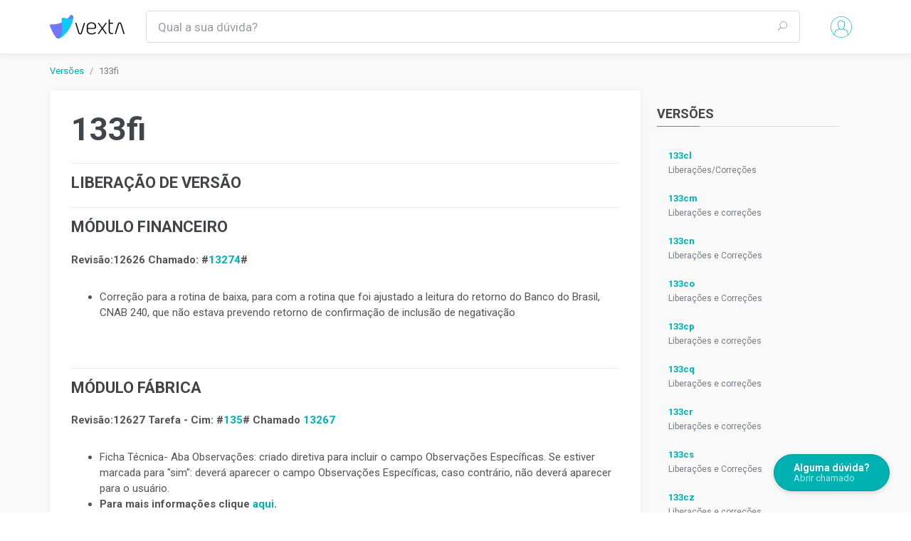

--- FILE ---
content_type: text/html; charset=UTF-8
request_url: https://cimsuporte.vexta.com.br/bc/133fi/164
body_size: 3660
content:
<!DOCTYPE html>
<html lang="pt-br">
	<head>

		<meta charset="UTF-8">
		<meta http-equiv="X-UA-Compatible" content="IE=edge">
        <meta name="viewport" content="width=device-width, initial-scale=1.0, maximum-scale=1.0, user-scalable=0" />

		<meta name="author" content="CIM Soluções Web - grupo.cim.br">

        <meta name="description" content="LIBERAÇÃO DE VERSÃO" />
		<meta name="keywords" content="para a rotina, campo Observações Específicas, módulo, para com a rotina" />

		<meta name="og:locale" content="pt_BR" />
		<meta name="og:site_name" content="Vexta" />
		<meta name="og:title" content="133fi - Vexta" />
		<meta name="og:description" content="LIBERAÇÃO DE VERSÃO" />

			<base href="https://cimsuporte.vexta.com.br/" />

			

		<link rel="icon" href="https://cimsuporte.vexta.com.br/inc/img/icone.png?v=1.112.7">
		<link rel="canonical" href="https://cimsuporte.vexta.com.br/bc/133fi/164">

		<title>133fi - Vexta</title>

					<link href="https://fonts.googleapis.com/css?family=Roboto:300,400,400i,700,700i" rel="stylesheet">
			<link rel="stylesheet" href="https://cimsuporte.vexta.com.br/inc/css/app.css?v=1.112.7">
		
	</head>
	<body>

		<div id="app">

			
	<div class="site-carregando">
		<div class="cm-carregando"><div class="icone"></div></div>
	</div>

	<header class="site-header">
		<nav class="site-menu-fixo">
			<div class="container">

				<div class="site-menu">

					
					<a href="https://cimsuporte.vexta.com.br" class="site-logo">
						<img src="https://cimsuporte.vexta.com.br/storage/1674053756-ANWU2LCLBD-KJ9KLUT7Q4/conf_logo_site.png?v=20230118115556" alt="Vexta" class="img-site-logo conf-logo-site">
					</a>

					
					<form action="https://cimsuporte.vexta.com.br/buscar" class="site-buscar">
						<div class="form-group form-group-lg">
							<input
								type="text"
								class="form-control"
								placeholder="Qual a sua dúvida?"
								name="q"
								value=""
								required>
						</div>
						<button type="submit" class="btn btn-link btn-lg">
							<i class="icon_search"></i>
						</button>
					</form>

					
					<div class="site-menu-usuario">

						
						<cm-dropdown icone="img-usuario" classe-menu="dropdown-menu dropdown-menu-right" >

															<li><a href="https://cimsuporte.vexta.com.br/usuario/login">Acessar minha conta</a></li>
							
						</cm-dropdown>
					</div>

				</div>

			</div>
		</nav>
	</header>

	<cm-avisos></cm-avisos>

	
			
	<div class="pg-site-artigo">

		
		<section class="pad-grande-h bg-destaque borda-t">
			<div class="container">

				
				<ol class="breadcrumb  margem-grande-t">
					
					<li><a href="https://cimsuporte.vexta.com.br/bc/versao" title="Versões">Versões</a></li>

					<li class="active">133fi</li>
				</ol>

				
				<div class="site-row">

					<div class="site-col-conteudo">

						
						<article class="site-artigo-conteudo">

							<h1>133fi</h1>
							<h2>LIBERAÇÃO DE VERSÃO</h2>
<h2>MÓDULO FINANCEIRO</h2>
<p><strong>Revisão:12626 </strong><strong>Chamado: #<a href="https://cimsuporte.vexta.com.br/app#/chamados/ver/13274" target="_blank">13274</a># </strong></p>
<ul>
<li>Correção para a rotina de baixa, para com a rotina que foi ajustado a leitura do retorno do Banco do Brasil, CNAB 240, que não estava prevendo retorno de confirmação de inclusão de negativação</li>
</ul>
<p> </p>
<h2>MÓDULO FÁBRICA</h2>
<p><strong>Revisão:12627 </strong><strong>Tarefa - Cim: #<a href="https://cimsuporte.vexta.com.br/app#/tarefas/ver/135" target="_blank">135</a># Chamado <a href="https://cimsuporte.vexta.com.br/app#/chamados/ver/13267" target="_blank">13267</a></strong></p>
<ul>
<li>Ficha Técnica- Aba Observações: criado diretiva para incluir o campo Observações Específicas. Se estiver marcada para "sim": deverá aparecer o campo Observações Específicas, caso contrário, não deverá aparecer para o usuário.</li>
<li><strong>Para mais informações clique <a href="https://cimsuporte.vexta.com.br/bc/incluir-campo-para-observaes-especficas-na-aba-de-observaes/163" target="_blank">aqui</a>.<br></strong></li>
</ul>

							<footer>
								<time datetime="{{ $artigo->created_at); ?>">Publicado em: 26/11/2020 - 06:34:07</time>

								<nav class="site-artigo-tags">
		
	<a 
		href="https://cimsuporte.vexta.com.br/bc/tag/para-a-rotina/9110" 
		class="label label-default">
		para a rotina
	</a>

		
	<a 
		href="https://cimsuporte.vexta.com.br/bc/tag/campo-observacoes-especificas/9111" 
		class="label label-default">
		campo Observações Específicas
	</a>

		
	<a 
		href="https://cimsuporte.vexta.com.br/bc/tag/modulo/567" 
		class="label label-default">
		módulo
	</a>

		
	<a 
		href="https://cimsuporte.vexta.com.br/bc/tag/para-com-a-rotina/9112" 
		class="label label-default">
		para com a rotina
	</a>

	</nav>

							</footer>

						</article>

						<ctl-bc-artigos-avaliar id-artigo="164"></ctl-bc-artigos-avaliar>

					</div>

										<aside class="site-col-menu-direita">
						<h3 class="site-titulo">Versões</h3>
						<ul class="nav nav-pills nav-stacked nav-site-menu">

		<li>
		<a href="https://cimsuporte.vexta.com.br/bc/133cl/49" title="133cl - Liberações/Correções ">
	<h3 class="site-menu-titulo">
								133cl
			</h3>
			<small>Liberações/Correções </small>
</a>
	</li>
		<li>
		<a href="https://cimsuporte.vexta.com.br/bc/133cm/52" title="133cm - Liberações e correções">
	<h3 class="site-menu-titulo">
								133cm
			</h3>
			<small>Liberações e correções</small>
</a>
	</li>
		<li>
		<a href="https://cimsuporte.vexta.com.br/bc/133cn/53" title="133cn - Liberações e Correções">
	<h3 class="site-menu-titulo">
								133cn
			</h3>
			<small>Liberações e Correções</small>
</a>
	</li>
		<li>
		<a href="https://cimsuporte.vexta.com.br/bc/133co/54" title="133co - Liberações e Correções">
	<h3 class="site-menu-titulo">
								133co
			</h3>
			<small>Liberações e Correções</small>
</a>
	</li>
		<li>
		<a href="https://cimsuporte.vexta.com.br/bc/133cp/57" title="133cp - Liberações e correções">
	<h3 class="site-menu-titulo">
								133cp
			</h3>
			<small>Liberações e correções</small>
</a>
	</li>
		<li>
		<a href="https://cimsuporte.vexta.com.br/bc/133cq/58" title="133cq - Liberações e correções">
	<h3 class="site-menu-titulo">
								133cq
			</h3>
			<small>Liberações e correções</small>
</a>
	</li>
		<li>
		<a href="https://cimsuporte.vexta.com.br/bc/133cr/59" title="133cr - Liberações e correções">
	<h3 class="site-menu-titulo">
								133cr
			</h3>
			<small>Liberações e correções</small>
</a>
	</li>
		<li>
		<a href="https://cimsuporte.vexta.com.br/bc/133cs/60" title="133cs - Liberações e Correções">
	<h3 class="site-menu-titulo">
								133cs
			</h3>
			<small>Liberações e Correções</small>
</a>
	</li>
		<li>
		<a href="https://cimsuporte.vexta.com.br/bc/133cz/61" title="133cz - Liberações e correções">
	<h3 class="site-menu-titulo">
								133cz
			</h3>
			<small>Liberações e correções</small>
</a>
	</li>
		<li>
		<a href="https://cimsuporte.vexta.com.br/bc/133da/62" title="133da - Liberações e Correções">
	<h3 class="site-menu-titulo">
								133da
			</h3>
			<small>Liberações e Correções</small>
</a>
	</li>
		<li>
		<a href="https://cimsuporte.vexta.com.br/bc/133db/63" title="133db - Liberações e Correções">
	<h3 class="site-menu-titulo">
								133db
			</h3>
			<small>Liberações e Correções</small>
</a>
	</li>
		<li>
		<a href="https://cimsuporte.vexta.com.br/bc/133dc/65" title="133dc - Liberações e correções">
	<h3 class="site-menu-titulo">
								133dc
			</h3>
			<small>Liberações e correções</small>
</a>
	</li>
		<li>
		<a href="https://cimsuporte.vexta.com.br/bc/133dd/66" title="133dd - Liberações e Correções">
	<h3 class="site-menu-titulo">
								133dd
			</h3>
			<small>Liberações e Correções</small>
</a>
	</li>
		<li>
		<a href="https://cimsuporte.vexta.com.br/bc/133de/67" title="133de - Liberações e correções">
	<h3 class="site-menu-titulo">
								133de
			</h3>
			<small>Liberações e correções</small>
</a>
	</li>
		<li>
		<a href="https://cimsuporte.vexta.com.br/bc/133df/68" title="133df - Correções e Liberações">
	<h3 class="site-menu-titulo">
								133df
			</h3>
			<small>Correções e Liberações</small>
</a>
	</li>
		<li>
		<a href="https://cimsuporte.vexta.com.br/bc/133dg/69" title="133dg - Liberações e correções">
	<h3 class="site-menu-titulo">
								133dg
			</h3>
			<small>Liberações e correções</small>
</a>
	</li>
		<li>
		<a href="https://cimsuporte.vexta.com.br/bc/133dh/70" title="133dh - Liberações e Correções">
	<h3 class="site-menu-titulo">
								133dh
			</h3>
			<small>Liberações e Correções</small>
</a>
	</li>
		<li>
		<a href="https://cimsuporte.vexta.com.br/bc/133di/71" title="133di - Liberações e Correções">
	<h3 class="site-menu-titulo">
								133di
			</h3>
			<small>Liberações e Correções</small>
</a>
	</li>
		<li>
		<a href="https://cimsuporte.vexta.com.br/bc/133dj/72" title="133dj - Liberações e Correções">
	<h3 class="site-menu-titulo">
								133dj
			</h3>
			<small>Liberações e Correções</small>
</a>
	</li>
		<li>
		<a href="https://cimsuporte.vexta.com.br/bc/133dk/73" title="133dk - Liberações e Correções">
	<h3 class="site-menu-titulo">
								133dk
			</h3>
			<small>Liberações e Correções</small>
</a>
	</li>
	
</ul>

					</aside>
					
				</div>

			</div>
		</section>

	</div>

			
	<footer class="site-footer">

		<div class="container">

			<div class="colunas-menu-rodape">

				<div class="site-rodape-logo">
					<a href="https://cimsuporte.vexta.com.br" class="site-logo margem-b">
						<img src="https://cimsuporte.vexta.com.br/storage/1674053756-ANWU2LCLBD-KJ9KLUT7Q4/conf_logo_site.png?v=20230118115556" alt="Vexta" class="img-site-logo conf-logo-site">
					</a>
					<div class="telefone">47 3520-8888</div>
					<a href="mailto:suporte@vexta.com.br">suporte@vexta.com.br</a>
				</div>

				
										<nav class="rodape-menu">
						<h3>
							<a href="https://cimsuporte.vexta.com.br/bc/apoio" title="">
	Apoio
</a>
						</h3>
						<ul>
														<li>
								<a href="https://cimsuporte.vexta.com.br/bc/apoio-relatrios-personalizados" title="">
	Relatórios Personalizados
</a>
							</li>
													</ul>
					</nav>
										<nav class="rodape-menu">
						<h3>
							<a href="https://cimsuporte.vexta.com.br/bc/apoio-ao-suporte-e-consultoria" title="">
	Apoio ao Suporte e Consultoria
</a>
						</h3>
						<ul>
													</ul>
					</nav>
										<nav class="rodape-menu">
						<h3>
							<a href="https://cimsuporte.vexta.com.br/bc/Funcionalidades" title="">
	Funcionalidades
</a>
						</h3>
						<ul>
													</ul>
					</nav>
										<nav class="rodape-menu">
						<h3>
							<a href="https://cimsuporte.vexta.com.br/bc/novidades" title="">
	Novidades
</a>
						</h3>
						<ul>
													</ul>
					</nav>
										<nav class="rodape-menu">
						<h3>
							<a href="https://cimsuporte.vexta.com.br/bc/padres-da-vexta" title="">
	Padrões da Vexta
</a>
						</h3>
						<ul>
													</ul>
					</nav>
										<nav class="rodape-menu">
						<h3>
							<a href="https://cimsuporte.vexta.com.br/bc/qualidadeteste" title="">
	Qualidade/Teste
</a>
						</h3>
						<ul>
														<li>
								<a href="https://cimsuporte.vexta.com.br/bc/qualidadeteste-fluxogramas-da-qualidade" title="">
	Fluxogramas da Qualidade
</a>
							</li>
													</ul>
					</nav>
										<nav class="rodape-menu">
						<h3>
							<a href="https://cimsuporte.vexta.com.br/bc/requisitos-vexta" title="">
	Requisitos Vexta
</a>
						</h3>
						<ul>
													</ul>
					</nav>
										<nav class="rodape-menu">
						<h3>
							<a href="https://cimsuporte.vexta.com.br/bc/versao" title="">
	Versões
</a>
						</h3>
						<ul>
														<li>
								<a href="https://cimsuporte.vexta.com.br/bc/verses-liberaes-nas-verses" title="">
	Liberações nas Versões
</a>
							</li>
													</ul>
					</nav>
					
				
			</div>

			<div class="site-footer-baixo">
				<a href="https://www.fluxki.com.br/" class="logo-fluxki" target="_blank" title="Fluxki - Plataforma para comunicação com os clientes e gestão de projetos">
	<img
		src="https://cimsuporte.vexta.com.br/inc/img/logo-fluxki@2x.png?v=1.112.7"
		width="39"
		height="15"
		alt="Fluxki - Plataforma para comunicação com os clientes e gestão de projetos">
</a>
			</div>

		</div>

	</footer>

	<a href="https://cimsuporte.vexta.com.br/cliente/chamado/adicionar" class="botao-abrir-chamado">
		<div class="botao-titulo">Alguma dúvida?</div>
		<div class="botao-ajuda">Abrir chamado</div>
	</a>


		</div>

			<script src="https://cimsuporte.vexta.com.br/inc/js/app-site.js?v=1.112.7"></script>
	<script>AppStart({"app":{"nome":"Vexta","dominio":"cimsuporte.vexta.com.br","logo":"https:\/\/cimsuporte.vexta.com.br\/storage\/1674053794-VRTGN9KFQB-2I0TVPRB5O\/conf_logo_app_cliente.png?v=20230118115634","cliente":true},"config":{"arquivos_tamanho_maximo":104857600,"arquivos_suportados":"jpeg,jpg,gif,png,pdf,txt,csv,doc,docx,xls,xlsx,ppt,pptx,xml,mp4,zip,rar,ai,eps,psd","setor_padrao":"1","tipo_chamado_padrao":"16","analise_chamados_cliente":"sem_analise","analise_chamados_urgencias":[{"id":1,"nome":"Baixo","descricao":"Baixa"},{"id":2,"nome":"M\u00e9dio","descricao":"M\u00e9dia"},{"id":3,"nome":"Alto","descricao":"Alto"},{"id":4,"nome":"Urgente","descricao":"Urgente"},{"id":5,"nome":"Cr\u00edtico","descricao":"Cr\u00edtico"}]},"urlBase":"https:\/\/cimsuporte.vexta.com.br\/","urlBaseSocket":"https:\/\/socket.servidor.sistema.cim.br","urlBaseApi":"https:\/\/cimsuporte.vexta.com.br\/api\/","urlSocketDisconnected":"https:\/\/cimsuporte.vexta.com.br\/socket\/logout","usuario":null,"opcoesPadroes":{"chamados":{"origem":["App Agentes","App Cliente","Base de Conhecimento","E-mail","API","Telegram","WhatsApp"],"canal":{"email":"E-mail","chat":"Chat","telegram":"Telegram","whatsapp-web":"WhatsApp"},"urgencia":{"10":"Em An\u00e1lise","1":"Baixo","2":"M\u00e9dio","3":"Alto","4":"Urgente","5":"Cr\u00edtico"},"avaliacao":["N\u00e3o avaliado","P\u00e9ssimo","Ruim","Regular","Bom","\u00d3timo"],"data_solucao_manual":["N\u00e3o","Sim"],"modo_chat":["Normal","Chat"],"situacao":{"novo":"Novo","finalizado":"Finalizado","respondido":"Respondido"}},"bc_artigos":{"publico":["Vis\u00edvel para usu\u00e1rios conectados","Vis\u00edvel para todos (p\u00fablico)","Vis\u00edvel para os usu\u00e1rios dos grupos"],"destaque":["Sem destaque","Com destaque"]},"bc_ideias":{"situacao":["Aguardando","Publicado","Aprovado"]},"usuarios":{"acesso_admin":{"0":"Cliente","1":"Agente de Suporte","9":"Rob\u00f4","10":"API"},"notificacao_email":["N\u00e3o enviar","Enviar por e-mail"],"usuario_active_directory":["Criado no CIM Suporte","Criado no Active Directory"],"chamado_setor_notificacoes":["N\u00e3o receber notifica\u00e7\u00f5es","Receber notifica\u00e7\u00e3o em novos chamados"],"origem":["App Agentes","App Cliente","Base de Conhecimento","E-mail","API","Telegram","WhatsApp"]}},"cliente":null,"rotas":{"home":"https:\/\/cimsuporte.vexta.com.br\/cliente","chamado":"https:\/\/cimsuporte.vexta.com.br\/cliente\/chamado\/{chamado}","usuario":"https:\/\/cimsuporte.vexta.com.br\/cliente\/usuario","ideia":"https:\/\/cimsuporte.vexta.com.br\/cliente\/ideia\/{id}","notificacao":"https:\/\/cimsuporte.vexta.com.br\/cliente\/notificacao\/{id}"}})</script>

	</body>
</html>
